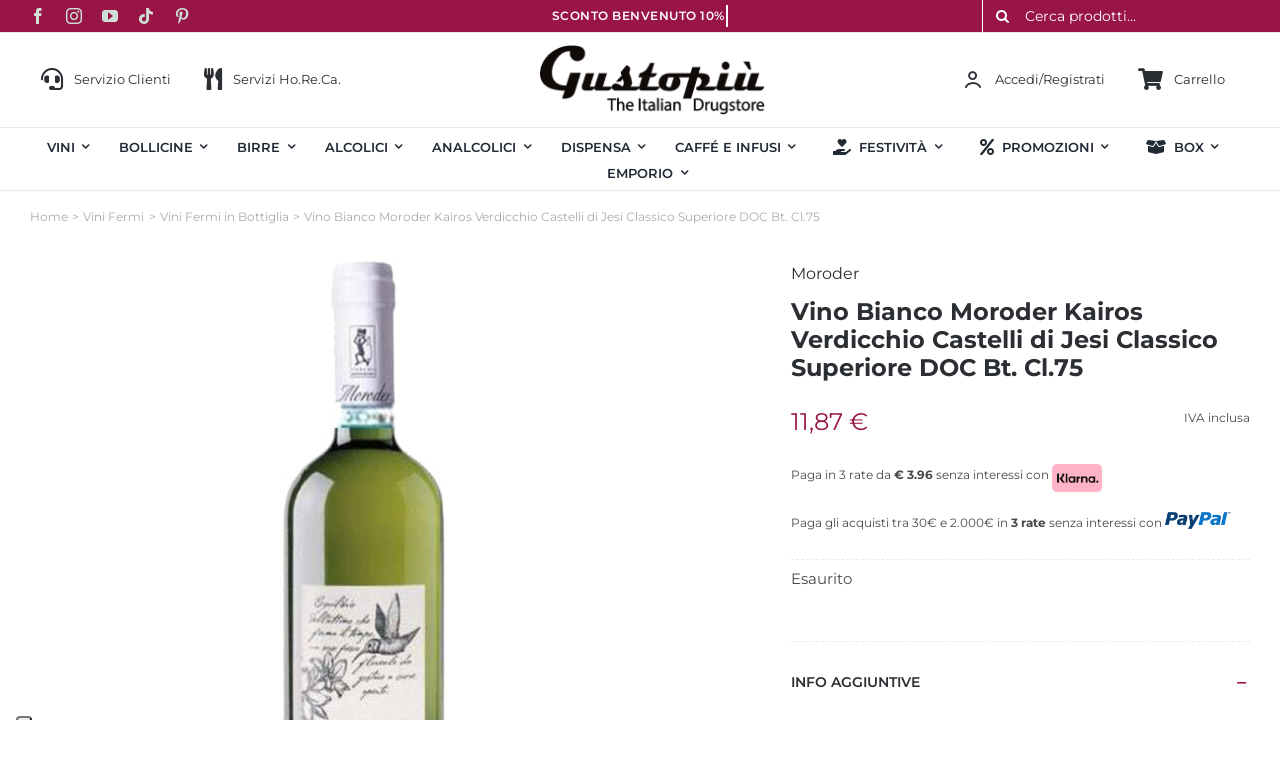

--- FILE ---
content_type: application/javascript; charset=utf-8
request_url: https://cs.iubenda.com/cookie-solution/confs/js/85640925.js
body_size: -292
content:
_iub.csRC = { showBranding: false, publicId: 'a9ef48ba-6db6-11ee-8bfc-5ad8d8c564c0', floatingGroup: false };
_iub.csEnabled = true;
_iub.csPurposes = [1,3,5,4];
_iub.cpUpd = 1709914633;
_iub.csT = 0.025;
_iub.googleConsentModeV2 = true;
_iub.totalNumberOfProviders = 7;
